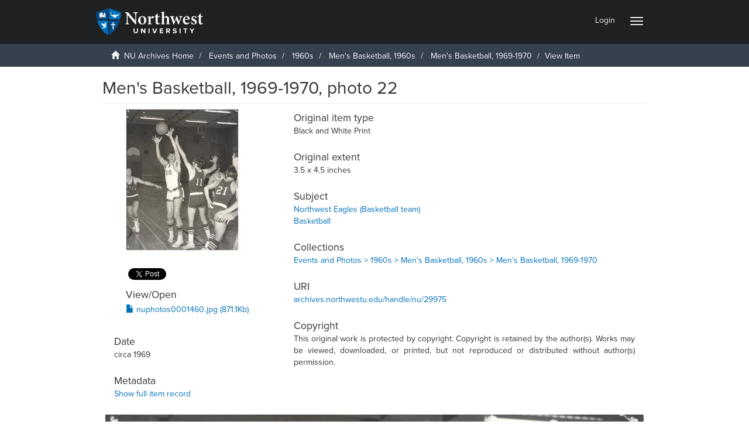

--- FILE ---
content_type: text/html;charset=utf-8
request_url: https://archives.northwestu.edu/handle/nu/29975
body_size: 22786
content:
<!DOCTYPE html>
            <!--[if lt IE 7]> <html class="no-js lt-ie9 lt-ie8 lt-ie7" lang="en"> <![endif]-->
            <!--[if IE 7]>    <html class="no-js lt-ie9 lt-ie8" lang="en"> <![endif]-->
            <!--[if IE 8]>    <html class="no-js lt-ie9" lang="en"> <![endif]-->
            <!--[if gt IE 8]><!--> <html class="no-js" lang="en"> <!--<![endif]-->
            <head><META http-equiv="Content-Type" content="text/html; charset=UTF-8">
<meta content="text/html; charset=UTF-8" http-equiv="Content-Type">
<meta content="IE=edge,chrome=1" http-equiv="X-UA-Compatible">
<meta content="width=device-width,initial-scale=1" name="viewport">
<meta content="JWk4dCNdRdCxXwUo6SjDO9s8QZ0uyFBhN51563F_LiA" name="google-site-verification">
<link rel="shortcut icon" href="/themes/Mirage2/images/favicon.ico">
<link rel="apple-touch-icon" href="/themes/Mirage2/images/apple-touch-icon.png">
<meta name="Generator" content="DSpace 5.4">
<meta property="og:url" content="http://archives.northwestu.edu/handle/nu/29975">
<meta content="website" property="og:type">
<meta property="og:title" content="Men's Basketball, 1969-1970, photo 22">
<meta property="og:description">
<meta property="og:image" content="http://archives.northwestu.edu/bitstream/nu/29975/1/nuphotos0001460.jpg">
<script src="//use.typekit.net/vrx0rwl.js"></script><script>try{Typekit.load();}catch(e){}</script>
<link href="https://cdnjs.cloudflare.com/ajax/libs/font-awesome/4.7.0/css/font-awesome.min.css" rel="stylesheet">
<link rel="stylesheet" href="/themes/Mirage2/scripts/viewerjs/viewer.css">
<script src="/themes/Mirage2/scripts/viewerjs/viewer.js"></script>
<link href="/themes/Mirage2/styles/main.css" rel="stylesheet">
<script src="/themes/Mirage2/vendor/jquery/jquery.min.js"> </script>
<link href="https://cdnjs.cloudflare.com/ajax/libs/lightgallery/1.6.11/css/lightgallery.css" rel="stylesheet" type="text/css">
<script src="https://cdnjs.cloudflare.com/ajax/libs/lightgallery/1.6.11/js/lightgallery.js" type="text/javascript"> </script><script src="https://cdnjs.cloudflare.com/ajax/libs/lg-zoom/1.1.0/lg-zoom.js" type="text/javascript"> </script><script src="https://cdnjs.cloudflare.com/ajax/libs/lg-fullscreen/1.0.1/lg-fullscreen.min.js" type="text/javascript"> </script><script src="https://cdnjs.cloudflare.com/ajax/libs/jquery-mousewheel/3.1.13/jquery.mousewheel.min.js"> </script><script src="https://cdnjs.cloudflare.com/ajax/libs/lg-hash/1.0.4/lg-hash.js" type="text/javascript"> </script><script src="https://cdnjs.cloudflare.com/ajax/libs/fotorama/4.6.4/fotorama.js"></script>
<link type="application/opensearchdescription+xml" rel="search" href="https://archives.northwestu.edu:443/open-search/description.xml" title="DSpace">
<script>
			
                //Clear default text of emty text areas on focus
                function tFocus(element)
                {
                if (element.value == ' '){element.value='';}
                }
                //Clear default text of emty text areas on submit
                function tSubmit(form)
                {
                var defaultedElements = document.getElementsByTagName("textarea");
                for (var i=0; i != defaultedElements.length; i++){
                if (defaultedElements[i].value == ' '){
                defaultedElements[i].value='';}}
                }
                //Disable pressing 'enter' key to submit a form (otherwise pressing 'enter' causes a submission to start over)
                function disableEnterKey(e)
                {
                var key;

                if(window.event)
                key = window.event.keyCode;     //Internet Explorer
                else
                key = e.which;     //Firefox and Netscape

                if(key == 13)  //if "Enter" pressed, then disable!
                return false;
                else
                return true;
                }
            </script><!--[if lt IE 9]>
                <script src="/themes/Mirage2/vendor/html5shiv/dist/html5shiv.js"> </script>
                <script src="/themes/Mirage2/vendor/respond/dest/respond.min.js"> </script>
                <![endif]--><script src="/themes/Mirage2/vendor/modernizr/modernizr.js"> </script><script src="https://www.googletagmanager.com/gtag/js?id=G-0DLMS7C4J5" async="true"></script><script>
		  window.dataLayer = window.dataLayer || [];
		  function gtag(){dataLayer.push(arguments);}
		  gtag('js', new Date());

		  gtag('config', 'G-0DLMS7C4J5');
		</script>
<title>Men's Basketball, 1969-1970, photo 22</title>
<link rel="schema.DCTERMS" href="http://purl.org/dc/terms/" />
<link rel="schema.DC" href="http://purl.org/dc/elements/1.1/" />
<meta name="DCTERMS.dateAccepted" content="2018-03-09T21:57:47Z" scheme="DCTERMS.W3CDTF" />
<meta name="DCTERMS.available" content="2018-03-09T21:57:47Z" scheme="DCTERMS.W3CDTF" />
<meta name="DCTERMS.issued" content="1969 circa" xml:lang="en" scheme="DCTERMS.W3CDTF" />
<meta name="DC.identifier" content="archives.northwestu.edu/handle/nu/29975" scheme="DCTERMS.URI" />
<meta name="DCTERMS.extent" content="3.5 x 4.5 inches" xml:lang="en" />
<meta name="DCTERMS.medium" content="Black and White Print" xml:lang="en" />
<meta name="DC.publisher" content="Northwest College" xml:lang="en" />
<meta name="DC.rights" content="This original work is protected by copyright. Copyright is retained by the author(s). Works may be viewed, downloaded, or printed, but not reproduced or distributed without author(s) permission." xml:lang="en" />
<meta name="DC.rights" content="http://archives.northwestu.edu/page/copyright" xml:lang="en" scheme="DCTERMS.URI" />
<meta name="DC.subject" content="Northwest Eagles (Basketball team)" xml:lang="en" />
<meta name="DC.subject" content="Basketball" xml:lang="en" />
<meta name="DC.title" content="Men's Basketball, 1969-1970, photo 22" xml:lang="en" />
<meta name="DC.identifier" content="28" xml:lang="en" />
<meta content="Northwest Eagles (Basketball team); Basketball" name="citation_keywords">
<meta content="Men's Basketball, 1969-1970, photo 22" name="citation_title">
<meta content="Northwest College" name="citation_publisher">
<meta content="http://archives.northwestu.edu/bitstream/nu/29975/1/nuphotos0001460.jpg" name="citation_pdf_url">
<meta content="1969 circa" name="citation_date">
<meta content="http://archives.northwestu.edu/handle/nu/29975" name="citation_abstract_html_url">
</head><body>
<script>
								  window.fbAsyncInit = function() {
									FB.init({
									  appId            : '2600024536899891',
									  autoLogAppEvents : true,
									  xfbml            : true,
									  version          : 'v4.0'
									});
								  };
								</script><script src="https://connect.facebook.net/en_US/sdk.js" defer="true" async="true"></script>
<header>
<div role="navigation" class="navbar navbar-default navbar-static-top">
<div class="container">
<div class="navbar-header">
<button data-toggle="offcanvas" class="navbar-toggle" type="button"><span class="sr-only">Toggle navigation</span><span class="icon-bar"></span><span class="icon-bar"></span><span class="icon-bar"></span></button><a class="navbar-brand" href="/"><img src="/themes/Mirage2//images/NU_Logo_Color_Reversed.png"></a>
<div class="navbar-header pull-right visible-xs hidden-sm hidden-md hidden-lg">
<ul class="nav nav-pills pull-left ">
<li>
<form method="get" action="/login" style="display: inline">
<button class="navbar-toggle navbar-link"><b aria-hidden="true" class="visible-xs glyphicon glyphicon-user"></b></button>
</form>
</li>
</ul>
</div>
</div>
<div class="navbar-header pull-right hidden-xs">
<ul class="nav navbar-nav pull-left"></ul>
<ul class="nav navbar-nav pull-left">
<li>
<a href="/login"><span class="hidden-xs">Login</span></a>
</li>
</ul>
<button type="button" class="navbar-toggle visible-sm" data-toggle="offcanvas"><span class="sr-only">Toggle navigation</span><span class="icon-bar"></span><span class="icon-bar"></span><span class="icon-bar"></span></button>
</div>
</div>
</div>
</header>
<div class="trail-wrapper hidden-print">
<div class="container">
<div class="row">
<div class="col-xs-12">
<div class="breadcrumb dropdown visible-xs">
<a data-toggle="dropdown" class="dropdown-toggle" role="button" href="#" id="trail-dropdown-toggle">View Item&nbsp;<b class="caret"></b></a>
<ul aria-labelledby="trail-dropdown-toggle" role="menu" class="dropdown-menu">
<li role="presentation">
<a role="menuitem" href="/"><i aria-hidden="true" class="glyphicon glyphicon-home"></i>&nbsp;
                        NU Archives Home</a>
</li>
<li role="presentation">
<a role="menuitem" href="/handle/nu/398">Events and Photos</a>
</li>
<li role="presentation">
<a role="menuitem" href="/handle/nu/16640">1960s</a>
</li>
<li role="presentation">
<a role="menuitem" href="/handle/nu/63001">Men's Basketball, 1960s</a>
</li>
<li role="presentation">
<a role="menuitem" href="/handle/nu/63006">Men's Basketball, 1969-1970</a>
</li>
<li role="presentation" class="disabled">
<a href="#" role="menuitem">View Item</a>
</li>
</ul>
</div>
<ul class="breadcrumb hidden-xs">
<li>
<i aria-hidden="true" class="glyphicon glyphicon-home"></i>&nbsp;
            <a href="/">NU Archives Home</a>
</li>
<li>
<a href="/handle/nu/398">Events and Photos</a>
</li>
<li>
<a href="/handle/nu/16640">1960s</a>
</li>
<li>
<a href="/handle/nu/63001">Men's Basketball, 1960s</a>
</li>
<li>
<a href="/handle/nu/63006">Men's Basketball, 1969-1970</a>
</li>
<li class="active">View Item</li>
</ul>
</div>
</div>
</div>
</div>
<div class="hidden" id="no-js-warning-wrapper">
<div id="no-js-warning">
<div class="notice failure">JavaScript is disabled for your browser. Some features of this site may not work without it.</div>
</div>
</div>
<div class="container" id="main-container">
<div class="row row-offcanvas row-offcanvas-right">
<div class="horizontal-slider clearfix">
<div class="col-xs-12 col-sm-12 col-md-9 main-content">
<div>
<div id="aspect_artifactbrowser_ItemViewer_div_item-view" class="ds-static-div primary">
<!-- External Metadata URL: cocoon://metadata/handle/nu/29975/mets.xml?rightsMDTypes=METSRIGHTS-->
<div class="item-summary-view-metadata">
<h2 class="page-header first-page-header">Men's Basketball, 1969-1970, photo 22</h2>
<div class="row">
<div class="col-sm-4">
<div class="row">
<div class="col-xs-6 col-sm-12">
<div id="lightgallerythumb" class="thumbnail">
<a class="image-link" href="/bitstream/handle/nu/29975/nuphotos0001460.jpg?sequence=1&isAllowed=y"><img alt="Thumbnail" src="/bitstream/handle/nu/29975/nuphotos0001460.jpg.jpg?sequence=2&isAllowed=y"></a>
</div>
</div>
<div class="col-xs-6 col-sm-12">
<div id="nu_socialmedia">
<div data-share="true" class="fb-share-button" data-layout="button"></div>
<div>
<a data-show-count="false" class="twitter-share-button" href="https://twitter.com/share?ref_src=twsrc%5Etfw">Tweet</a><script charset="utf-8" src="https://platform.twitter.com/widgets.js" async="true"></script>
</div>
</div>
<div class="item-page-field-wrapper table word-break">
<h5>View/<wbr></wbr>Open</h5>
<div>
<a href="/bitstream/handle/nu/29975/nuphotos0001460.jpg?sequence=1&isAllowed=y"><i aria-hidden="true" class="glyphicon  glyphicon-file"></i> nuphotos0001460.jpg (871.1Kb)</a>
</div>
</div>
</div>
</div>
<div class="simple-item-view-date word-break item-page-field-wrapper table">
<h5>Date</h5>circa 1969</div>
<div class="simple-item-view-show-full item-page-field-wrapper table">
<h5>Metadata</h5>
<a href="/handle/nu/29975?show=full">Show full item record</a>
</div>
</div>
<div class="col-sm-8">
<div class="simple-item-view-description item-page-field-wrapper table">
<h5>Original item type</h5>
<div>Black and White Print</div>
</div>
<div class="simple-item-view-description item-page-field-wrapper table">
<h5>Original extent</h5>
<div>3.5 x 4.5 inches</div>
</div>
<div class="simple-item-view-description item-page-field-wrapper table">
<h5>Subject</h5>
<div>
<a href="/discover?filtertype=subject&filter_relational_operator=equals&filter=Northwest Eagles (Basketball team)">Northwest Eagles (Basketball team)</a>
<br>
<a href="/discover?filtertype=subject&filter_relational_operator=equals&filter=Basketball">Basketball</a>
</div>
</div>
<div class="simple-item-view-collections item-page-field-wrapper table">
<h5>Collections</h5>
<ul class="ds-referenceSet-list">
<!-- External Metadata URL: cocoon://metadata/handle/nu/63006/mets.xml-->
<li>
<a href="/handle/nu/63006">Events and Photos&nbsp;&gt;&nbsp;1960s&nbsp;&gt;&nbsp;Men's Basketball, 1960s&nbsp;&gt;&nbsp;Men's Basketball, 1969-1970</a>
</li>
</ul>
</div>
<div class="simple-item-view-uri item-page-field-wrapper table">
<h5>URI</h5>
<span><a href="">archives.northwestu.edu/handle/nu/29975</a></span>
</div>
<div class="simple-item-view-rights item-page-field-wrapper table">
<h5>Copyright</h5>
<div>This original work is protected by copyright. Copyright is retained by the author(s). Works may be viewed, downloaded, or printed, but not reproduced or distributed without author(s) permission.</div>
</div>
</div>
</div>
<div>
<div class="row" id="lightgalleryfull">
<a class="image-link" href="/bitstream/handle/nu/29975/nuphotos0001460.jpg?sequence=1&isAllowed=y"><img style="width:100%;height:auto" src="/bitstream/handle/nu/29975/nuphotos0001460.jpg?sequence=1&isAllowed=y"></a>
</div>
<script type="text/javascript">
								$("#lightgallerythumb").lightGallery({
								actualSize: false,
								hash: true
								});
							</script>
</div>
</div>
<script type="text/javascript">
			$("#lightgalleryfull").lightGallery({
			actualSize: false,
			hash:true
			});
		</script>
</div>
</div>
</div>
<div role="navigation" id="sidebar" class="col-xs-6 col-sm-3 sidebar-offcanvas">
<div class="word-break hidden-print" id="ds-options">
<div class="ds-option-set" id="ds-search-option">
<form method="post" class="" id="ds-search-form" action="/discover">
<fieldset>
<div class="input-group">
<input placeholder="Search" type="text" class="ds-text-field form-control" name="query"><span class="input-group-btn"><button title="Go" class="ds-button-field btn btn-primary"><span aria-hidden="true" class="glyphicon glyphicon-search"></span></button></span>
</div>
<div class="radio">
<label><input checked value="" name="scope" type="radio" id="ds-search-form-scope-all">Search NU Archives</label>
</div>
<div class="radio">
<label><input name="scope" type="radio" id="ds-search-form-scope-container" value="nu/63006">This Collection</label>
</div>
</fieldset>
</form>
</div>
<h2 class="ds-option-set-head  h6">Browse</h2>
<div id="aspect_viewArtifacts_Navigation_list_browse" class="list-group">
<a class="list-group-item active"><span class="h5 list-group-item-heading  h5">All of NU Archives</span></a><a href="/community-list" class="list-group-item ds-option">Categories &amp; Collections</a><a href="/browse?type=dateissued" class="list-group-item ds-option">By Issue Date</a><a href="/browse?type=author" class="list-group-item ds-option">Authors</a><a href="/browse?type=title" class="list-group-item ds-option">Titles</a><a class="list-group-item active"><span class="h5 list-group-item-heading  h5">This Collection</span></a><a href="/handle/nu/63006/browse?type=dateissued" class="list-group-item ds-option">By Issue Date</a><a href="/handle/nu/63006/browse?type=author" class="list-group-item ds-option">Authors</a><a href="/handle/nu/63006/browse?type=title" class="list-group-item ds-option">Titles</a>
</div>
<h2 class="ds-option-set-head  h6">My Account</h2>
<div id="aspect_viewArtifacts_Navigation_list_account" class="list-group">
<a href="/login" class="list-group-item ds-option">Login</a>
</div>
<div id="aspect_viewArtifacts_Navigation_list_context" class="list-group"></div>
<div id="aspect_viewArtifacts_Navigation_list_administrative" class="list-group"></div>
<div id="aspect_discovery_Navigation_list_discovery" class="list-group"></div>
<div id="aspect_statisticsGoogleAnalytics_Navigation_list_statistics" class="list-group"></div>
</div>
</div>
</div>
</div>
</div>
<script>if(!window.DSpace){window.DSpace={};}window.DSpace.context_path='';window.DSpace.theme_path='/themes/Mirage2/';</script><script src="/themes/Mirage2/scripts/theme.js"> </script><script>
                  (function(i,s,o,g,r,a,m){i['GoogleAnalyticsObject']=r;i[r]=i[r]||function(){
                  (i[r].q=i[r].q||[]).push(arguments)},i[r].l=1*new Date();a=s.createElement(o),
                  m=s.getElementsByTagName(o)[0];a.async=1;a.src=g;m.parentNode.insertBefore(a,m)
                  })(window,document,'script','//www.google-analytics.com/analytics.js','ga');

                  ga('create', 'G-0DLMS7C4J5', 'archives.northwestu.edu');
                  ga('send', 'pageview');
           </script>
</body><div class="hidden-xs hidden-sm footer-container">
<div id="footer_nav">
<div>
<nav>
<h2>
<a href="/page/about">About the Archives</a>
</h2>
<h2>
<a href="/page/donate">Donate</a>
</h2>
<h2>
<a href="/feedback">Share your stories</a>
</h2>
<h2>
<a href="https://library.northwestu.edu/scripts/names.php">Find Yourself in the Archives</a>
</h2>
<h2>
<a href="/page/policy">Policy</a>
</h2>
<h2>
<a href="/page/copyright">Copyright</a>
</h2>
</nav>
<div>
<p style="margin: 0 25px 0 -25px; text-align: center; font-size:.75em">
<img height="64px" src="https://archives.northwestu.edu/themes/Mirage2//images/NU_Logo_Color_Reversed.png">Maintained by the Northwest University Library </p>
<p style="margin: 0 25px 0 -25px; text-align: center; font-size:.75em">&copy; 2017 Northwest University</p>
</div>
</div>
<div>
<nav>
<h2>
<a href="/handle/nu/12">Scholarship <span class="fa"></span></a>
</h2>
<ul>
<li>
<a href="/handle/nu/158">Dissertations and Theses</a>
</li>
<li>
<a href="/handle/nu/156">Faculty Publications</a>
</li>
<li>
<a href="/handle/nu/1907">Syllabi</a>
</li>
</ul>
<h2>
<a href="/handle/nu/10">NU History <span class="fa"></span></a>
</h2>
<ul>
<li>
<a href="/handle/nu/411">Biographies</a>
</li>
<li>
<a href="/handle/nu/410">Histories</a>
</li>
<li>
<a href="/handle/nu/412">Objects</a>
</li>
<li>
<a href="/handle/nu/25953">Press Clippings</a>
</li>
</ul>
<h2>
<a href="/handle/nu/398">Events and Photos <span class="fa"></span></a>
</h2>
</nav>
</div>
<div>
<nav>
<h2>
<a href="/handle/nu/48">NU Publications <span class="fa"></span></a>
</h2>
<ul>
<li>
<a href="/handle/nu/50">Academic Catalog</a>
</li>
<li>
<a href="/handle/nu/51">Graduate Academic Catalog</a>
</li>
<li>
<a href="/handle/nu/149">Karisma Yearbook</a>
</li>
<li>
<a href="/handle/nu/49">The Talon Newspaper</a>
</li>
<li>
<a href="/handle/nu/55">Northwest Passages</a>
</li>
<li>
<a href="/handle/nu/66">Pursuit</a>
</li>
<li>
<a href="/handle/nu/14938">The Northwesterner</a>
</li>
<li>
<a href="/handle/nu/1789">Northwest</a>
</li>
<li>
<a href="/handle/nu/1014">Student Handbook</a>
</li>
<li>
<a href="/handle/nu/118">Student Bulletin</a>
</li>
</ul>
</nav>
</div>
<div class="four-column">
<nav>
<h2>
<a href="/handle/nu/68">Independent Collections <span class="fa"></span></a>
</h2>
<ul>
<li>
<a href="/handle/nu/69">Henry Ness</a>
</li>
<li>
<a href="/handle/nu/25068">Butterfield Family</a>
</li>
<li>
<a href="/handle/nu/1943">Eugene Bronson</a>
</li>
</ul>
<h2>
<a href="/handle/nu/52">Institutional Records <span class="fa"></span></a>
</h2>
<ul>
<li>
<a href="/handle/nu/25072">Employee Publications</a>
</li>
<li>
<a href="/handle/nu/97">Library</a>
</li>
</ul>
</nav>
</div>
</div>
</div><div class="visible-xs visible-sm footer-container">
<div id="footer_nav">
<div>
<nav>
<h2>
<a href="/page/about">About the Archives</a>
</h2>
<h2>
<a href="/page/donate">Donate</a>
</h2>
<h2>
<a href="/feedback">Share your stories</a>
</h2>
<h2>
<a href="https://library.northwestu.edu/scripts/names.php">Find Yourself in the Archives</a>
</h2>
<h2>
<a href="/page/policy">Policy</a>
</h2>
<h2>
<a href="/page/copyright">Copyright</a>
</h2>
</nav>
<div>
<p style="margin: 0 25px 0 -25px; text-align: center; font-size:.75em">
<img height="64px" src="https://archives.northwestu.edu/themes/Mirage2//images/NU_Logo_Color_Reversed.png">Maintained by the Northwest University Library </p>
<p style="margin: 0 25px 0 -25px; text-align: center; font-size:.75em">&copy; 2017 Northwest University</p>
</div>
</div>
<div>
<nav>
<h2>
<a href="/handle/nu/12">Scholarship <span class="fa"></span></a>
</h2>
<ul>
<li>
<a href="/handle/nu/158">Dissertations and Theses</a>
</li>
<li>
<a href="/handle/nu/156">Faculty Publications</a>
</li>
<li>
<a href="/handle/nu/1907">Syllabi</a>
</li>
</ul>
<h2>
<a href="/handle/nu/10">NU History <span class="fa"></span></a>
</h2>
<ul>
<li>
<a href="/handle/nu/411">Biographies</a>
</li>
<li>
<a href="/handle/nu/410">Histories</a>
</li>
<li>
<a href="/handle/nu/412">Objects</a>
</li>
<li>
<a href="/handle/nu/25953">Press Clippings</a>
</li>
</ul>
<h2>
<a href="/handle/nu/398">Events and Photos <span class="fa"></span></a>
</h2>
</nav>
</div>
<div>
<nav>
<h2>
<a href="/handle/nu/48">NU Publications <span class="fa"></span></a>
</h2>
<ul>
<li>
<a href="/handle/nu/50">Academic Catalog</a>
</li>
<li>
<a href="/handle/nu/51">Graduate Academic Catalog</a>
</li>
<li>
<a href="/handle/nu/149">Karisma Yearbook</a>
</li>
<li>
<a href="/handle/nu/49">The Talon Newspaper</a>
</li>
<li>
<a href="/handle/nu/55">Northwest Passages</a>
</li>
<li>
<a href="/handle/nu/66">Pursuit</a>
</li>
<li>
<a href="/handle/nu/14938">The Northwesterner</a>
</li>
<li>
<a href="/handle/nu/1789">Northwest</a>
</li>
<li>
<a href="/handle/nu/1014">Student Handbook</a>
</li>
<li>
<a href="/handle/nu/118">Student Bulletin</a>
</li>
</ul>
</nav>
</div>
<div class="four-column">
<nav>
<h2>
<a href="/handle/nu/68">Independent Collections <span class="fa"></span></a>
</h2>
<ul>
<li>
<a href="/handle/nu/69">Henry Ness</a>
</li>
<li>
<a href="/handle/nu/25068">Butterfield Family</a>
</li>
<li>
<a href="/handle/nu/1943">Eugene Bronson</a>
</li>
</ul>
<h2>
<a href="/handle/nu/52">Institutional Records <span class="fa"></span></a>
</h2>
<ul>
<li>
<a href="/handle/nu/25072">Employee Publications</a>
</li>
<li>
<a href="/handle/nu/97">Library</a>
</li>
</ul>
</nav>
</div>
</div>
</div></html>
